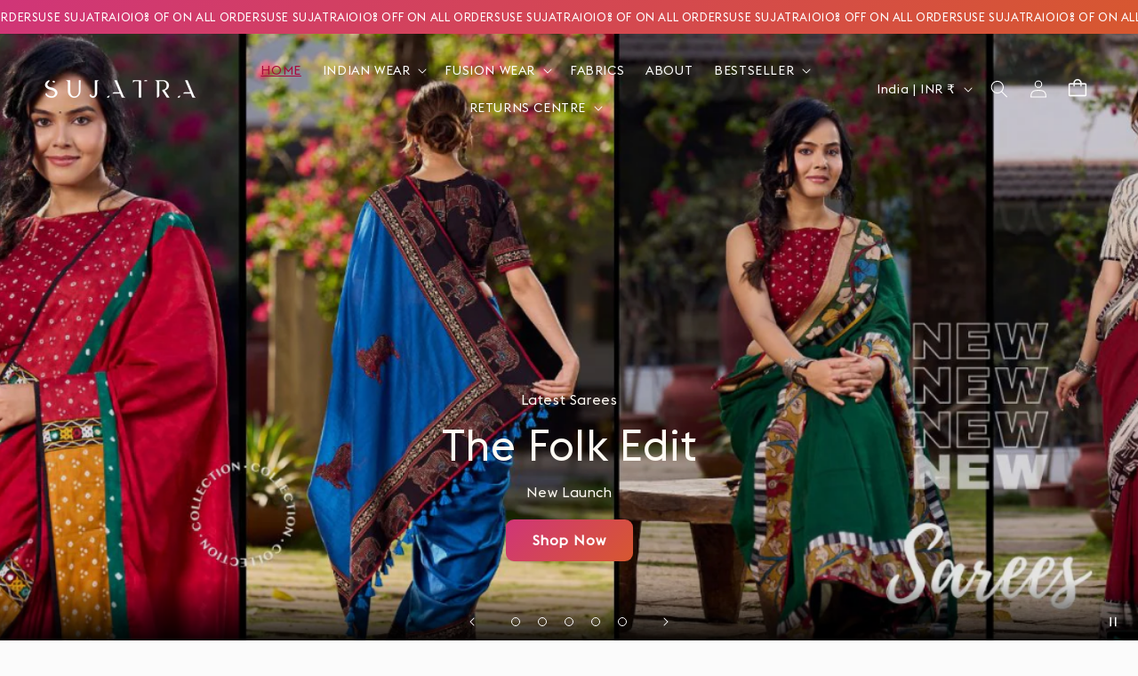

--- FILE ---
content_type: text/css
request_url: https://www.sujatra.com/cdn/shop/t/32/compiled_assets/styles.css?v=21293
body_size: -132
content:
.reviews-section{padding:40px 0;overflow:hidden}.reviews-header{display:flex;justify-content:space-between;align-items:center;margin-bottom:20px}.reviews-header h2{font-size:28px;font-weight:700;width:calc(100% - 115px);text-align:center;margin-bottom:10px}.reviews-header .view-all{color:#fff;text-decoration:none;font-size:16px;background:#e50a80;padding:8px 16px;border-radius:4px;font-family:Onest-Bold!important;max-width:115px;text-align:center;width:100%;display:inline-block}.reviews-header .view-all:hover{background:#000}.reviews-marquee{overflow:hidden;position:relative;width:100%}.reviews-track{display:flex;gap:30px;width:max-content;animation:scroll-left 40s linear infinite}.review-card{min-height:280px;width:480px;max-width:33.33%;background:#fffbf4;border-radius:12px;padding:20px}.review-top{display:flex;align-items:center;margin-bottom:15px}.review-avatar img{width:85px;height:100px;border-radius:6px;object-fit:cover}.review-info{margin-left:0}.review-info h4{font-size:16px;font-weight:700;margin:0}.review-info .country{font-size:14px;color:#555;line-height:20px;margin:5px 0 0}.stars{font-size:14px;color:gold}.review-content h5{font-size:15px;font-weight:700;margin-bottom:5px}.review-content p{font-size:14px;color:#000}.review-date{font-size:12px;margin-top:30px;color:#000}.review-stars{max-width:100px;margin-top:5px}.review-stars img{width:100%;height:auto;object-fit:contain}@keyframes scroll-left{0%{transform:translate(0)}to{transform:translate(-50%)}}@media (max-width: 768px){.review-card{flex:0 0 calc(90% - 15px)}}section.reviews-section{background:#ffeee8}.review-info{display:flex;width:100%;justify-content:space-between;align-items:flex-end;gap:20px}.full-width{max-width:100%!important;margin:auto!important;padding:0!important}
/*# sourceMappingURL=/cdn/shop/t/32/compiled_assets/styles.css.map?v=21293 */


--- FILE ---
content_type: text/css
request_url: https://www.sujatra.com/cdn/shop/t/32/assets/custom.css?v=49851873449096871051769496835
body_size: 6127
content:
@font-face{font-style:normal;font-weight:400;font-family:EuclidCircularARegular;src:url(/cdn/shop/files/EuclidFlexRegular.ttf?v=1763707097) format("woff")}@font-face{font-style:normal;font-weight:400;font-family:EuclidCircularASemiBold;src:url(/cdn/shop/files/EuclidFlexSemiBold.ttf?v=1763707098) format("woff")}@font-face{font-style:normal;font-weight:400;font-family:EuclidFlex-Light;src:url(/cdn/shop/files/EuclidFlex-Light.woff?v=1727766905) format("woff")}.header__menu-item span{font-weight:400}span.header__active-menu-item{color:#a8083b}span.header__active-menu-item{text-decoration-color:#a8083b}p,span,a,li,div{font-family:EuclidCircularARegular}.footer__content-top{padding-bottom:0!important;display:block}.footer-block-image{display:flex;flex-direction:column;align-items:flex-start;justify-content:flex-start;width:100%;margin:auto}.list-social__item .icon{height:3.2rem!important;width:3.2rem!important}.footer-block-image .svg-wrapper{width:32px!important;height:32px!important}.footer-block__image-wrapper{margin:auto;margin-left:0!important}.footer-block__newsletter{text-align:left!important;flex-grow:1}a.link.list-social__link:first-child{padding-left:0;padding-right:25px}.footer-block-image.center{justify-content:center;flex-direction:column;width:100%;margin:auto}.footer-block.grid__item{padding-top:5rem;padding-bottom:5rem}.footer-block__image-wrapper{margin:auto}.list-social{justify-content:center;margin-top:20px}.banner__heading{margin-bottom:0;font-size:48px}.banner__text.rte{line-height:22px;font-size:16px;color:#fffbf4}a.button.button--primary{background:linear-gradient(135deg,#d03578,#d7582f);border:none!important;box-shadow:none!important;color:#fff;font-weight:600;font-size:16px}a.button.button--primary:after,a.button.button--primary:before{box-shadow:none!important}h2.title.inline-richtext.h2{color:#d13f61;text-align:center;display:inline-block;margin:auto;width:auto;font-size:28px;letter-spacing:0}.media img,li.slider__slide,.product-card-wrapper,.card--media,.card__inner,.card__media,.media{border-radius:10px!important}.collection__title{margin:auto;text-align:center}.collection__title .title{position:relative;display:inline-block;padding:0 50px}@media (max-width: 768px){.collection__title .title{padding:0 35px}.collection__title .title:before,.collection__title .title:after{width:22px;height:22px}}.card__content{position:absolute;bottom:0;width:100%;left:0;padding:0 15px!important}.card__content span,.card__content p,.card__content a{color:#fff}.underline-links-hover:hover a{text-decoration:none!important}.card__content a{display:-webkit-box;-webkit-line-clamp:1;-webkit-box-orient:vertical;overflow:hidden;text-overflow:ellipsis}.price__container span.price-item.price-item--regular{font-size:13px}.card__content{display:flex!important;width:100%;align-items:center;column-gap:5px;max-width:100%;border-radius:10px;background:linear-gradient(to top,#000000e6,#0000 10%)}body{background:#fbfbfb!important}@media screen and (min-width: 990px){.thumbnail-list{grid-template-rows:repeat(6,1fr);grid-template-columns:1fr!important}media-gallery#MediaGallery-template--16194425552993__main{grid-template-columns:auto 1fr;display:grid}media-gallery.product__column-sticky{grid-template-columns:auto 1fr;display:grid}.thumbnail-slider{width:130px;margin-right:20px}}.product__title h1{font-size:32px;line-height:40px}.meta__Desc{font-size:14px;color:#5d5d5d!important;line-height:22px;margin-bottom:0!important}product-info span.money{font-size:20px;font-family:Poppins,sans-serif;font-weight:600;color:#d13f61}.product__tax.caption.rte{display:none}product-info s.price-item.price-item--regular span,.price--on-sale .price-item--regular{font-size:16px!important;color:#9a7981!important;font-weight:100}span.save-badgess{color:#006b09;font-size:12px;border:1px solid #006B09;padding:5px 8px;border-radius:6px;font-weight:500;text-transform:uppercase;letter-spacing:0}product-info .price--on-sale .price__sale{display:flex!important;flex-direction:row;flex-wrap:wrap;width:100%;align-items:center}legend.form__label{font-size:16px;color:#7b0228}.product-form__input--pill input[type=radio]+label{background:#fff!important;padding:1.2rem 1.8rem!important;font-size:13px!important;box-shadow:0 0 8px #c7c4c4!important}.product-form__input--pill input[type=radio]:checked+label{background:#d13f61!important}.product-popup-modal__opener{display:inline-block;margin:0}.product-popup-modal__button{line-height:20px!important;font-size:14px!important;color:#7b0228;min-height:3rem!important}.product-form__quantity .form__label{margin-bottom:.6rem;font-size:14px;color:#7b0228}quantity-input.quantity{min-height:38px!important;color:#7b0228!important;border-color:#7b0228!important;box-shadow:none!important;border-radius:6px!important}.quantity:before,.quantity:after{box-shadow:none!important;border-radius:6px!important;color:#7b0228!important;border-color:#7b0228!important}.quantity__button svg path{color:#7b0228!important}.quantitty__Secc{display:flex;width:100%;justify-content:flex-start;gap:15px;align-items:flex-end}.product-form__input{flex:0px!important;margin-bottom:0!important}.product-popup-modal__opener{display:inline-block;margin:5px 0!important}button.product-form__submit:before,button.product-form__submit:after{box-shadow:none!important;border-radius:8px!important;border:none!important}.product-form__submit{margin-bottom:1rem;background:linear-gradient(135deg,#d03578,#d7582f);border-radius:8px;font-size:14px;text-transform:uppercase;font-weight:600}.product__accordion.accordion{border:1px solid #7B0228!important;padding:10px 20px;border-radius:8px;margin-bottom:20px}h2.h4.accordion__title.inline-richtext{color:#d13f61;font-size:16px;font-family:EuclidCircularASemiBold!important}.accordion summary{padding:.5rem 0!important}.product__accordion .accordion__content{padding:10px 0!important;color:#5d5d5d;margin-bottom:0;font-size:15px;line-height:24px}.product__accordion .accordion__content a{color:#d13f61;text-decoration:none}section#recently-viewed-section .collection__title{margin-bottom:25px}.recently-viewed-item a{text-decoration:none}.template_product section.shop-by-category{margin-top:40px}.template_product .collection__title{margin-bottom:25px}.product__inffoo{position:absolute;bottom:20px;color:#fff;text-align:left;padding:0 15px}.recently-viewed-item{text-align:left;position:relative}.product__inffoo h3,.product__inffoo span{color:#fff}.recently-viewed-item h3{font-size:12px;margin:15px 0 5px;display:-webkit-box;line-height:20px;-webkit-line-clamp:1;-webkit-box-orient:vertical;overflow:hidden;text-overflow:ellipsis}h2#verticalTitle{font-weight:700;font-size:20px}span.facets__summary-label,.facets-vertical .facets__summary span{font-weight:700!important;font-size:15px;font-family:Poppins!important}.facets-container{padding:25px;border-radius:6px;border:1px solid #D13F61;background:#ffeee8}.cart-drawer .cart-item__image{max-width:100%;border-radius:4px}.cart-item__details .cart-item__name{text-decoration:none;display:block;font-size:13px;line-height:16px}.cart-item__details .product-option *{display:inline;margin:0;font-size:13px;color:#d13f61;line-height:20px;font-weight:600}.cart-items th+th{color:#d13f61!important;font-family:Poppins!important;font-weight:600;font-size:13px;letter-spacing:0;padding-bottom:5px!important;opacity:1!important}.drawer__header{flex-wrap:wrap}.free-shipping-barr.bar_drawerr p{margin:0;font-size:13px;justify-content:center;width:100%;color:#fff}.free-shipping-barr.bar_drawerr a,.free-shipping-barr.bar_drawerr{font-size:13px;color:#fff}.drawer__inner{padding:0!important}.padding__grid{padding:0px 1.5rem!important;overflow-x:hidden}.drawer__header.padding__grid{padding:10px 13px!important;line-height:20px;margin-bottom:15px;background:linear-gradient(135deg,#d03578,#d7582f);justify-content:center}.drawer__close .svg-wrapper{height:1.8rem!important;width:1.8rem!important}a.cart-item__name.h4{display:-webkit-box;-webkit-line-clamp:2;-webkit-box-orient:vertical;overflow:hidden;text-overflow:ellipsis;white-space:normal;max-height:3em;font-weight:100}.product-option{display:-webkit-box;-webkit-line-clamp:2;-webkit-box-orient:vertical;overflow:hidden;text-overflow:ellipsis;white-space:normal;max-height:3em}.cart-drawer .cart__checkout-button{margin-bottom:20px;max-width:none;background:linear-gradient(135deg,#d03578,#d7582f);text-transform:uppercase;font-weight:600}.banner:after,.banner__media:after{border-radius:10px}@media (max-width: 768px){.slideshow__text h2.banner__heading.h1{font-size:25px;line-height:normal;margin-top:0}.slideshow__text .banner__text.rte{font-size:14px;line-height:21px}.slideshow__text .banner__text.banner__caption{font-size:10px}.slideshow__text .banner__buttons a{font-size:12px;padding:0;border-radius:24px;min-height:40px}.banner__content{position:absolute!important;bottom:0;height:100%;top:auto;align-items:flex-end!important;background:#00000047}.banner__media{position:relative!important}}.custom__slideshow slideshow-component .slideshow.banner{border-radius:10px}@media (max-width: 768px){.slider.slider--mobile{gap:0px!important}.slider.slider--mobile .slider__slide{margin-left:0!important}product-info{padding-top:0!important}.product li.slider__slide,.product .media,.product .media img{border-radius:0!important}.product__media-list .product__media-item{width:100%!important}.product-media-container.constrain-height{min-height:500px!important}.product__title h1{font-size:14px!important;line-height:22px!important;font-weight:400!important;font-family:EuclidCircularARegular!important}product-info span.money{font-size:14px!important;font-family:EuclidCircularARegular!important;font-weight:600!important;color:#d13f61;letter-spacing:0!important}span.save-badgess{font-size:10px!important;font-weight:600!important;border-width:2px!important;padding:3px 8px!important}legend.form__label{font-size:13px!important}.product-form__input--pill input[type=radio]+label{padding:1.2rem 1.5rem!important;font-size:12px!important}p.productt__type{font-size:12px!important;color:#7b0228}.service___infoo a{font-size:13px!important;letter-spacing:.5px!important;font-weight:600!important}.service___infoo h3{margin:0;display:flex;width:100%;gap:3px}.accordiann__textt1{gap:10px!important;grid-template-columns:1fr!important}.accordion-wrapper{padding-bottom:8px!important;padding-top:0!important}span.title_coll,.description--faqs,.product__accordion .accordion__content{font-size:14px!important}.returns-info-section .text{color:#444;font-size:14px!important;margin-left:10px!important}.recently-viewed{margin:25px 0!important}.recently-viewed-grid{display:grid;grid-template-columns:repeat(auto-fill,minmax(48%,1fr))!important;gap:10px!important}.recently-viewed-item h3{font-size:13px!important;margin:15px 0 5px}.recently-viewed-item .price{font-size:13px!important;color:#1c1c1ca6}.recently-viewed-item a{display:flex!important}.template_product section.shop-by-category{margin-top:0!important}h2.title.inline-richtext.h2{font-size:18px!important;letter-spacing:0}.related-products .price__sale span{font-size:13px}.related-products ul.grid.product-grid{display:flex;width:100%;flex-wrap:nowrap;overflow:auto;scrollbar-width:none;-ms-overflow-style:none}.related-products ul.grid.product-grid::-webkit-scrollbar{display:none}.category-grid{grid-template-columns:repeat(12,1fr)!important;gap:12px!important}.shop-by-category{padding:40px 0!important}.category-item:nth-child(1){grid-column:1 / 7!important;grid-row:1 / 3;min-height:320px}.category-item:nth-child(2){grid-column:7 / 13!important}.category-item:nth-child(3){grid-column:7 / 13!important}.category-item:nth-child(4){grid-column:1 / 13!important}.related-products span.money{font-size:14px!important}a.add_to_cartt_bundle{font-size:15px!important}img.mobile__imgg.medium-hide{position:unset!important}.slideshow__media.banner__media.media:before{padding:0!important}.collection .card__content{width:auto!important}.collection .slider-buttons{display:none}h2.heading_verticle{font-size:30px!important;line-height:36px!important;text-align:center;letter-spacing:0;font-family:EuclidCircularASemiBold!important}.review-card{min-height:250px;width:300px!important;max-width:300px!important}.reviews-track{gap:20px!important}.imside_storry{padding:25px 15px!important}.our-story-subheading{font-size:14px!important;line-height:20px;color:#d13f61;margin-bottom:20px;letter-spacing:0}.our-story-btn{padding:6px 20px!important;font-size:12px!important}.our-story-item:nth-child(1),.our-story-item:nth-child(5){display:none}.our-story-item:nth-child(2){grid-column:1 / 13!important}.our-story-item:nth-child(3){grid-column:1 / 7!important}.our-story-item:nth-child(4){grid-column:7 / 13!important}.one-piece-section .overlay{bottom:0;left:0}}@media (min-width: 769px){.template_index .tab-cus .card,.template_index .tab-cus .card__media .media img,.template_product .tab-cus .card,.template_product .tab-cus .card__media .media img{min-height:400px;height:400px!important}}@media (max-width: 768px){.collection-slider{gap:15px}.drawer__inner{max-width:calc(100vw + -0rem)!important}.triggerr_productt_custom,.triggerr_productt_custom1{background:linear-gradient(135deg,#d03578,#d7582f)!important;color:#fff;padding:10px 20px;width:90%;margin:auto;display:flex;border-radius:4px;align-items:center;justify-content:center;font-size:15px;font-weight:100;cursor:pointer}.custommm__button__bgg.fixed-on-scroll{position:fixed;padding:20px 0;background:#fff;bottom:0;left:50%;transform:translate(-50%);box-shadow:0 0 2px 2px #d3d3d38a;width:100%!important;margin:auto;z-index:99}}.ymal-section product-form.product-form{display:block!important}.template_index .tab-cus .card__inner,.template_product .tab-cus .card__inner,.template_index .card__inner,.template_product .card__inner{width:100%;height:100%}@media (max-width: 768px){.sectionn_taabs{flex-direction:column;justify-content:center;align-items:center;margin:auto auto 30px}.tab-t{justify-content:center!important}.template_index .card,.template_index .card__media .media img,.template_product .card,.template_product .card__media .media img{min-height:280px!important;height:280px!important}.tab-cus .slick-track{margin-left:-15px}.expandable-grid__wrapper{display:grid!important;grid-template-columns:repeat(12,1fr)!important}a.expandable-grid__item:nth-child(1){grid-column:1 / 13}a.expandable-grid__item:nth-child(2){grid-column:1 / 7}a.expandable-grid__item:nth-child(3){grid-column:7 / 13}.expandable-grid__title{line-height:17px!important;font-size:13px!important}.one-piece-section{padding:0!important;text-align:center}.dress-grid .slick-slide{transition:transform .4s ease,opacity .4s ease;opacity:.7}.dress-grid .slick-active-zoom{opacity:1;z-index:2;height:400px!important;min-height:400px!important;overflow:hidden}.dress-item img{width:100%;border-radius:10px}.one-piece-section .dress-grid{display:flex!important;gap:0px!important}.one-piece-section .overlay{bottom:0!important;left:50%!important;transform:translate(-50%);border-radius:10px!important}.one-piece-section .slick-track{display:flex!important;align-items:center}.one-piece-section .overlay .btn{padding:6px 18px!important;line-height:22px;font-size:12px!important;margin-bottom:20px}.review-content p{font-size:13px!important;color:#000;line-height:20px}.review-content h5{font-size:13px!important;font-weight:700;margin-bottom:0!important}.review-info h4{font-size:14px!important;font-weight:700;margin:0}.banner-with-heading{padding:0!important;background:transparent!important}.our-story{padding:0 0 30px!important}.footer__content-top.page-width{padding-top:3rem!important;padding-left:20px!important;padding-right:20px!important}.list-social{justify-content:center;margin-top:0!important}.footer-block__details-content .list-menu__item--link{padding-top:.5rem!important;padding-bottom:.5rem!important}.footer-block.grid__item.footer-block--menu .footer-block__heading{cursor:pointer;position:relative;font-weight:500;margin-bottom:0!important;font-size:14px!important;padding:15px 15px 15px 0;border-bottom:1px solid currentColor}.footer-block.grid__item.footer-block--menu{margin:1rem auto!important}.footer-block-image .svg-wrapper{width:26px!important;height:26px!important}.footer-block__details-content.footer-block-image{margin-bottom:1rem!important}.footer-block--newsletter{margin-top:3rem!important;margin-bottom:3rem!important}.footer-block.grid__item.footer-block--menu .footer-block__heading:after{content:"+";position:absolute;right:0;font-size:18px;line-height:1;transition:transform .2s ease,content .2s ease}.footer-block.grid__item.footer-block--menu .footer-block__heading.active:after{content:"\2013"}.footer-block__newsletter{display:flex;justify-content:flex-start;width:100%}.footer-block__newsletter h2.footer-block__heading.inline-richtext{margin-bottom:0!important}.newsletter-form__field-wrapper{max-width:100%!important}.one-piece-section .dress-item{border-radius:10px!important}.card__heading a{font-weight:100;font-size:13px}.card__heading.h5{margin-bottom:0!important}}@media (min-width: 768px){.card__heading a{font-weight:100;font-size:15px}.card__heading.h5{margin-bottom:0!important}.video__Section{display:none}.triggerr_productt_custom,.triggerr_productt_custom1{display:none!important}.mega-menu__list{width:60%;margin-left:0}}.mega-menu__content{display:flex!important;width:100%;margin:auto;padding:40px}.mega-menu__content .two-image-blocks{padding:0;width:40%;margin:0 auto}.mega-menu__content .image-blocks__wrapper{display:grid}.mega-menu__content .image-block{display:flex;flex-wrap:wrap;justify-content:center;gap:20px}.mega-menu__content .image-item{text-align:center;flex:1 1 45%;margin:auto;max-width:275px}.mega-menu__content .image-item a{display:block;text-decoration:none;color:inherit}.mega-menu__content .image-item img{width:100%;height:auto;border-radius:6px;transition:transform .3s ease}.mega-menu__content .image-item img:hover{transform:scale(1.05)}.mega-menu__content .image-title{margin-top:5px;font-size:13px;font-weight:600;font-family:EuclidCircularASemiBold}.subb__menuu a{color:#212121b3;line-height:20px}.mega-menu__link--level-2{font-weight:700;line-height:22px!important}@media (max-width: 768px){.collection__title.title-wrapper{padding:0;margin-bottom:1rem!important}.mega-menu__content .image-block{flex-direction:column;align-items:center}#estimated-delivery{font-size:13px!important}.estimatedd__deli svg{width:35px!important;height:35px!important}.estimatedd__deli{gap:5px!important;margin-bottom:10px!important}product-info .price--on-sale .price__sale{row-gap:8px}product-info s.price-item.price-item--regular span{font-size:14px!important}.product__info-container>*+*{margin:1rem 0!important}.related-products span.money{font-size:12px!important;line-height:18px!important}.related-products .price{margin-top:0!important}.facets-container{padding:10px!important}.dress-item.slick-slide{min-height:350px;height:300px}.dress-item.slick-slide img,.dress-item.slick-slide .overlay{min-height:350px}.recently-viewed-item img{width:100%;height:100%;object-fit:cover;max-height:280px;min-height:250px}}.related-products .price--on-sale .price-item--regular{display:none!important}.menu-drawer__menu-item{font-size:1.6rem!important}.slide_showw .media,.slide_showw img{border-radius:0!important}.product-grid span.save-badgess{display:none}.product-grid .card__badge.right{justify-self:flex-end;width:auto;max-width:max-content;top:5px;right:5px;position:absolute}.product-grid .card__badge.right .badge{padding:5px 8px}@media (min-width: 768px){section.one-piece-section{padding-top:0;padding-bottom:50px}.recently-viewed-item img{width:100%;height:100%;border-radius:8px;object-fit:cover;max-height:400px}}.recently-viewed-item a{text-decoration:none;display:block;width:100%}@media (max-width: 768px){.product__accordion.accordion{border:none!important;padding:10px 20px;border-radius:8px;background:#fff;margin-bottom:20px;box-shadow:0 0 8px #c7c4c4}h2.h4.accordion__title.inline-richtext{font-size:14px!important}span.title_coll,.description--faqs,.product__accordion .accordion__content{font-size:13px!important;line-height:20px!important}.returns-info-section .text{font-size:13px!important}.returns-info-section img{width:28px!important}h3.payment-heading{font-size:13px!important;min-width:max-content}.bundle___infoo h3 a,a.add_to_cartt_bundle{font-size:13px!important}p.productt__type{font-size:13px!important;color:#7b0228;line-height:20px;margin:5px 0!important}.product-form__input--pill input[type=radio]+label{background:#fff!important;box-shadow:0 0 8px #c7c4c4!important}.buuundllee__r{background:#fff!important;padding:15px;box-shadow:0 0 8px #c7c4c4!important;border-radius:6px}.estimatedd__deli{gap:5px!important;margin-bottom:0!important;margin-top:10px!important}.product__media-wrapper .slider-buttons{display:flex;width:95%;justify-content:space-between;position:absolute;top:50%;z-index:2;margin:auto;left:50%;transform:translate(-50%,-50%)}.product__media-wrapper .slider-buttons .slider-counter.caption{display:none!important}.product__media-wrapper .slider-buttons .slider-button .icon{height:.9rem}a.triggerr_productt_custom,.triggerr_productt_custom1{font-size:13px!important}.custommm__button__bgg.fixed-on-scroll{padding:15px 0!important}.product__info-wrapper .product__title,div#price-template--16194425552993__main{background:#fff;padding:15px;border-radius:6px;box-shadow:0 0 8px #c7c4c4!important}.product__info-wrapper .product__title{margin-bottom:10px!important}.product__media-wrapper .slider-buttons .slider-button{box-shadow:none;color:#fff!important}button.slider-button.slider-button--prev path{fill:#fff}.read-more-btn{font-size:12px!important}div#metaDesc{margin-top:8px;font-size:12px!important;line-height:19px}.demo__class{background:#fff;border-radius:6px;box-shadow:0 0 8px #c7c4c4!important}.demo__class{margin-bottom:0!important}.bundle-products{margin-top:0!important}.product_page_width{padding:0 10px!important}.quantitty__Secc{margin-bottom:0!important}.bundle-products{padding:0!important;background:#fff!important}select.bundle-variant-select{font-size:11px!important}p.bundle__pricee{font-size:14px!important}p.productt__type{margin:0!important}}@media (max-width: 768px){.service__productss_var span.money{color:#5d5d5d;color:#5d5d5d!important;font-weight:100!important;font-size:13px!important;letter-spacing:0px!important}p.productt__type{margin:0!important;color:#5d5d5d!important}}.service__productss_var span.money{color:#5d5d5d!important}span.text__taxx{display:block;width:100%;color:#5d5d5d!important;font-size:12px;line-height:18px;margin-top:-5px}.discount-item .code{font-weight:700;color:#d13f61;font-size:10px!important;border:1px solid #7B0228;padding:5px 10px;border-radius:4px}.discount-slider{border:none!important}@media (max-width: 768px){.slider.slider--mobile .slider__slide{padding-top:0!important}}.product__accordion .accordion__content strong{color:#d13f61;font-weight:100}@media (max-width: 768px){h2.h4.accordion__title.inline-richtext{font-size:14px!important;font-weight:600!important;font-family:EuclidCircularARegular!important}.title--faq-style{font-weight:400!important}.product__accordion .accordion__content a{color:#d13f61;font-weight:200!important;text-decoration:none}h3.payment-heading,#estimated-delivery{font-weight:300!important}}.mrpp_bundle,.mrpp_bundle p{color:#d13f61!important;font-size:13px!important}.bundle__productss_var{gap:10px}.mrpp_bundle{color:#d13f61!important;display:flex;gap:8px;align-items:center}.discount-item .code{font-weight:700;color:#fff!important;font-size:12px;background:#d13f61!important;border:1px solid #d13f61}@media (max-width: 768px){.template_product section.shop-by-category{margin-top:0!important;padding-top:0!important}}.service___infoo{display:grid!important;grid-template-columns:1fr auto!important;gap:15px}.bundle___infoo h3 a{font-weight:}@media (max-width: 768px){h2.title.inline-richtext.h2{font-size:18px!important;font-family:EuclidCircularARegular!important;letter-spacing:0}.collection-hero__title{margin:2rem 0;font-family:EuclidCircularARegular;font-size:22px;text-align:center}.facets-container{padding:0!important;border-radius:6px;border:none!important;background:transparent!important}}@media (max-width: 768px){.template_collection .card__heading a{font-weight:100;font-size:15px}}@media (max-width: 768px){.section-template--16194425552993__main-padding{padding-bottom:0!important}.template_product .custom__slideshow{margin-top:0!important;margin-bottom:10px!important}.template_product section.shop-by-category{margin-top:0!important;padding-bottom:30px!important}.custom__slideshow{padding:15px 0;margin:10px 10px 20px;border-radius:8px;box-shadow:0 0 8px #c7c4c4;background:#fff}div#menu-drawer,.menu-drawer__inner-submenu,.js .menu-drawer__submenu .menu-drawer__submenu{background:#fff}div#menu-drawer .list-menu__item,div#menu-drawer button,div#menu-drawer .list-menu__item a,div#menu-drawer button a{color:#0000009e;text-decoration:none}.menu-drawer__menu-item{font-size:1.4rem!important}section#recently-viewed-section{margin:0 10px!important;padding:15px 0;margin:10px 10px 20px;border-radius:8px;box-shadow:0 0 8px #c7c4c4;background:#fff;margin-bottom:10px!important}.template_product section.shop-by-category,.recommand_product{margin:0 10px!important;padding:20px 0!important;margin:10px 10px 20px;border-radius:8px;box-shadow:0 0 8px #c7c4c4;background:#fff;margin-bottom:10px!important}.section-template--16194425552993__related-products-padding{padding-top:0;padding-bottom:0!important}#shopify-section-sections--16194425880673__marquee_bar_mmiTGH .marquee-content{gap:4rem!important}.card__heading.h5{margin-bottom:0!important;display:flex;width:100%;gap:20px;justify-content:space-between;align-items:center}span.expandable-grid__arrow{font-size:18px;font-weight:100!important}.slide_showw h2.banner__heading.inline-richtext.h1,.custom__slideshow h2.banner__heading.inline-richtext.h1{font-family:EuclidFlex-Light!important;font-weight:100!important;text-transform:uppercase;margin-top:8px}.price--on-sale span{font-size:13px}.template_collection .card__heading a{font-size:15px}}span.expandable-grid__arrow{font-size:18px;font-weight:100!important}.card__heading.h5{margin-bottom:0!important;display:flex;width:100%;gap:20px;justify-content:space-between;align-items:center}.card__content{height:100%;cursor:pointer;align-items:flex-end}.ymal-section.padding__grid{padding-top:15px!important;padding-bottom:15px!important}@media (min-width: 769px){.mega-menu__content{background:linear-gradient(135deg,#d03578,#d7582f)}.subb__menuu a{color:#ffffffbf}}.custommm__badgess.card__badge span{max-height:45px;background:#900330;font-size:13px;border-radius:24px;padding:5px 12px 6px;line-height:40px;min-height:45px}.popup__headding .product-popup-modal__opener{display:inline-block;margin:0!important}.popup__headding .form__label{margin-bottom:0;font-size:14px}.product-popup-modal__button{line-height:10px!important;font-size:14px!important;color:#7b0228;min-height:20px!important}.popup__headding{display:flex;width:100%;align-items:center;gap:8px;margin-bottom:8px}.product-popup-modal__opener{display:inline-block;padding-left:8px;border-left:1px solid;line-height:10px!important}.product-popup-modal__content-info h1{text-align:center;color:#d23f60}.menu-drawer__utility-links a{color:#0000009e}div#menu-drawer .list-menu__item{justify-content:flex-start;width:auto!important;gap:20px}.price .price-item span.money span{color:gray;font-weight:100!important}.ymal-heading,.totals__total{font-size:13px!important;text-transform:uppercase;color:#d13f61!important;font-family:Poppins!important;font-weight:600;letter-spacing:0!important;opacity:1!important}h2.totals__total,p.totals__total-value{font-size:13px!important}@media (max-width: 768px){.page-width.f-col-cus.tab-cus.page-width{background:#fff!important;padding:15px;box-shadow:0 0 8px #c7c4c4!important;border-radius:6px;max-width:92%;margin:20px auto}.expandable-grid{padding:15px!important;background:#fff!important;padding:15px;box-shadow:0 0 8px #c7c4c4!important;border-radius:6px;max-width:100%;margin:20px auto}.one-piece-section{background:#fff!important;padding:15px 0!important;box-shadow:0 0 8px #c7c4c4!important;border-radius:6px;max-width:92%;margin:20px auto}.shop-by-category,section.banner-with-heading,.featurred__coll,.blog__marquuueee{background:#fff!important;padding:15px 0!important;box-shadow:0 0 8px #c7c4c4!important;border-radius:6px;max-width:95%;margin:0 auto 20px}.video__Section{background:#fff!important;padding:15px 0!important;box-shadow:0 0 8px #c7c4c4!important;border-radius:6px;max-width:92%;margin:20px auto!important}.our-story{padding:0 0 20px!important}.section-template--16194425389153__featured_collection_BwyQY6-padding{padding-bottom:0!important}.collection .slider.slider--tablet{margin-bottom:0rem!important}.marquee{padding-bottom:0!important;padding-top:12px!important}.reviews-section{padding:20px 0!important;overflow:hidden}.section-template--16194425389153__video_jEbXA4-padding{padding-top:0!important;padding-bottom:0!important}section.banner-with-heading{margin-bottom:0}p.service__pricee{margin:0;text-align:left;min-width:90px}}@media (max-width: 768px){h2.title.inline-richtext.h2.about-heading{font-weight:100!important}#shopify-section-template--16194425389153__blog_marquee_K7WtrR .marquee{height:320px!important}#shopify-section-sections--16194425880673__marquee_bar_mmiTGH .marquee{padding-top:0!important}}.shopify-policy__title h1,.template_return-and-cancellation-policy h1.main-page-title.page-title.h0,.template_shipping-policy h1.main-page-title.page-title.h0,.template_contact-us h1.main-page-title.page-title.h0{text-align:center;color:#d13f61!important;text-transform:capitalize;font-family:EuclidCircularARegular;font-size:32px}.shopify-policy__body h1,.shopify-policy__body h2,.shopify-policy__body h3,.shopify-policy__body h4,.shopify-policy__body h5,.shopify-policy__body h6,.template_return-and-cancellation-policy .rte strong,.template_shipping-policy .rte strong{color:#d13f61!important;font-family:EuclidCircularARegular;font-size:20px}.shopify-policy__body p,.shopify-policy__body span,.shopify-policy__body a,.shopify-policy__body li,.shopify-policy__body div,.template_return-and-cancellation-policy .rte p,.template_return-and-cancellation-policy .rte a,.template_return-and-cancellation-policy .rte span,.template_return-and-cancellation-policy .rte li,.template_shipping-policy p,.template_shipping-policy a,.template_shipping-policy li,.template_shipping-policy span,.template_contact-us p,.template_contact-us a,.template_contact-us li,.template_contact-us span{font-size:14px;font-family:EuclidCircularARegular;line-height:22px}.shopify-policy__container,.template_return-and-cancellation-policy main#MainContent .page-width,.template_shipping-policy main#MainContent .page-width{max-width:95ch;margin:0 auto;padding:30px 20px}.shopify-policy__body{margin-bottom:30px}.contact.page-width,.template_contact-us main#MainContent .page-width{max-width:90rem!important;margin:auto}.contact__button button{border:none!important;box-shadow:none;background:#d13f61!important;color:#fff}.contact__button button:before,.contact__button button:after{border:none!important;box-shadow:none}.template_product{overflow-x:hidden}@media (max-width: 768px){.collection-slider{overflow-x:auto}}.slideshow__text-wrapper{background:linear-gradient(to top,#000000e6,#0000 10%)}@media (min-width: 769px){.padding__boxx{background:#fff!important;padding:25px;box-shadow:0 0 8px #c7c4c4!important;border-radius:8px;max-width:100%;margin:0}.custom__slideshow slideshow-component .slideshow.banner{background:#fff!important;padding:25px;box-shadow:0 0 8px #c7c4c4!important;border-radius:8px;max-width:100%;margin-top:15px}.recently-viewed{margin:25px 0!important}.custom__slideshow img,.custom__slideshow .slideshow__text-wrapper.banner__content,.custom__slideshow .banner__media{border-radius:10px}.expandable-grid{background:#fff!important;padding:25px!important;box-shadow:0 0 8px #c7c4c4!important;border-radius:8px;max-width:100%;margin:0 0 30px}section.one-piece-section h2{margin-bottom:15px!important}section.one-piece-section{padding-top:0;padding-bottom:0}.blog___imggg{max-width:920px;margin:auto;background:#fff!important;padding:25px;box-shadow:0 0 8px #c7c4c4!important;border-radius:8px}section.banner-with-heading{background:transparent}.blog___imggg h2{margin-bottom:20px!important}section.reviews-section .title{margin-bottom:25px!important}.product__accordion.accordion{border:none!important;padding:10px 20px;margin-bottom:20px;background:#fff!important;box-shadow:0 0 8px #c7c4c4!important;border-radius:8px}.product__info-wrapper .product__title{background:#fff;padding:15px;border-radius:6px;box-shadow:0 0 8px #c7c4c4!important}.demo__class{background:#fff;border-radius:6px;box-shadow:0 0 8px #c7c4c4!important}.buuundllee__r{background:#fff!important;padding:15px;box-shadow:0 0 8px #c7c4c4!important;border-radius:6px}.bundle-products{padding:0!important;background:#fff!important}.product__recc{background:#fff;padding:25px;border-radius:6px;box-shadow:0 0 8px #c7c4c4!important;margin-top:25px;margin-bottom:25px}.related-products{display:block;padding-bottom:0!important}.accordion{margin-top:1.5rem!important}.bg_div_sec{padding:50px;border-radius:10px!important;margin-bottom:0!important;margin-top:0!important}.shop_categpry_inside{background:#fff;padding:25px;border-radius:6px;box-shadow:0 0 8px #c7c4c4!important}.template_product section.shop-by-category{margin-top:30px;padding:0!important;margin-bottom:30px}.relatedd__proo{background:#fff;padding:25px;border-radius:6px;box-shadow:0 0 8px #c7c4c4!important}}.blog__marquuueee h2.title.inline-richtext{margin-bottom:15px}.slide_showw .slideshow__controls{position:absolute!important;bottom:0;width:100%;left:50%;transform:translate(-50%);border:none!important}.slide_showw .slideshow__controls path{fill:#fff}.slide_showw .slideshow__controls button{color:#fff}.slide_showw .slideshow__controls span.dot{border:1px solid #fff!important}.slide_showw .slideshow__controls .slider-counter__link--active.slider-counter__link--dots .dot{background-color:#fff!important}@media (max-width: 768px){.related-products{padding-bottom:0!important}}@media (min-width: 769px){section.one-piece-section{padding-top:0;padding-bottom:0;padding-right:0!important;padding-left:0!important}.one-piece-section .insside__once_peice{max-width:100%!important;margin:auto}.one-piece-section .dress-grid{max-width:1000px!important}section.shop-by-category{padding-left:0!important;padding-right:0!important}.category-grid{max-width:1000px;margin:auto}.sectionn_taabs h2{padding:0!important;text-align:left!important}h2.title.inline-richtext.h2{font-weight:500;text-transform:capitalize!important;font-family:EuclidCircularARegular;font-size:28px}h2.heading_verticle{font-size:40px!important;font-weight:400;margin-bottom:10px!important;font-family:EuclidCircularARegular}}.slideshow__slide{position:relative}.slideshow__full-link{position:absolute;top:0;right:0;bottom:0;left:0;z-index:3;display:block!important}.slideshow__slide .banner__content{position:relative;z-index:2}.banner__heading{font-weight:400!important;font-family:EuclidCircularARegular;text-transform:capitalize}h2.title.inline-richtext.h2{font-weight:500;text-transform:capitalize!important;font-family:EuclidCircularARegular}h2.heading_verticle{font-weight:400;font-family:EuclidCircularARegular!important}.cart__empty-text{margin:0 0 2rem;font-family:EuclidCircularARegular;text-transform:capitalize}.cart-drawer__empty-content a.button{text-transform:capitalize;font-family:EuclidCircularARegular!important}.cart__login-title{margin:2.5rem 0 .5rem!important;font-family:EuclidCircularARegular}.cart__login-paragraph{margin-top:.8rem;font-family:EuclidCircularARegular;letter-spacing:0}@media (min-width: 769px){.product-banner{border-radius:8px;box-shadow:0 0 8px #c7c4c4;background:#fff;margin-bottom:10px!important;padding:25px;margin-top:10px}}@media (max-width: 768px){.product-banner{border-radius:8px;box-shadow:0 0 8px #c7c4c4;background:#fff;margin-bottom:10px!important;padding:15px}}.product-option dd{text-transform:capitalize}.buyy_noww{background:#fff!important;padding:15px;box-shadow:0 0 8px #c7c4c4!important;border-radius:6px}.product__info-container .product-form{margin:0!important}.demo__class:empty{display:none}.quantitty__Secc,.disocunt___coode{padding:0 15px}variant-selects{padding:15px}.quantitty__Secc .product-form__input{padding-bottom:15px!important}@media (max-width: 768px){cart-drawer-items.padding__grid{margin-bottom:200px}}@media (min-width: 769px){cart-drawer-items.padding__grid{margin-bottom:150px}}.drawer__footer.padding__grid{position:fixed;bottom:-1px;width:100%;background:#fff;z-index:9}
/*# sourceMappingURL=/cdn/shop/t/32/assets/custom.css.map?v=49851873449096871051769496835 */


--- FILE ---
content_type: image/svg+xml
request_url: https://cdn.shopify.com/s/files/1/0879/3716/files/Sujatra__Logo_5.svg?v=1767353867
body_size: 1039
content:
<svg fill="none" viewBox="0 0 2000 240" height="240" width="2000" xmlns="http://www.w3.org/2000/svg">
<path fill="url(#paint0_linear_1119_403)" d="M116.983 33.9519C111.156 29.6939 104.657 26.5564 97.4855 24.5395C97.4855 18.4886 99.9507 14.0065 104.881 11.0932C109.811 8.17983 114.854 8.17983 120.008 11.0932C126.059 14.4548 131.549 18.6007 136.48 23.531L116.983 33.9519ZM88.7454 239.008C71.9376 239.008 56.5864 235.982 42.6919 229.931C28.7974 223.656 17.9284 214.468 10.0847 202.367C6.94724 197.436 6.27493 192.17 8.06777 186.567C9.86061 180.74 13.3342 176.37 18.4886 173.457C22.2984 188.024 30.7023 199.117 43.7004 206.737C56.6985 214.132 71.7135 217.83 88.7454 217.83C101.071 217.83 111.38 213.348 119.672 204.383C127.964 195.195 132.11 184.438 132.11 172.112C132.11 163.372 126.731 155.192 115.974 147.573C105.217 139.953 91.8829 134.687 75.9715 131.774C54.0092 127.964 35.8567 119.784 21.514 107.234C7.17135 94.6842 0 80.7897 0 65.5506C0 50.3115 5.71467 36.305 17.144 23.531C28.7974 10.757 42.6919 2.91336 58.8275 0V1.68078C58.8275 13.3342 54.3454 23.3069 45.3812 31.5988C37.0893 40.5629 32.9434 50.6477 32.9434 61.8529C32.9434 70.1448 37.7616 77.8764 47.3981 85.0477C57.0346 91.995 69.3604 96.8132 84.3754 99.5025C107.458 103.536 126.619 112.388 141.858 126.059C157.097 139.505 164.717 154.52 164.717 171.104C164.717 189.032 157.321 204.832 142.531 218.502C127.74 232.172 109.811 239.008 88.7454 239.008Z"></path>
<path fill="url(#paint1_linear_1119_403)" d="M302.599 145.556V29.918C302.599 23.4189 300.022 17.7043 294.867 12.774C289.937 7.84368 283.998 5.04236 277.051 4.37004V1.34463L334.198 1.34463V140.177C334.198 163.933 339.016 183.318 348.653 198.333C358.513 213.348 371.063 220.855 386.302 220.855C405.127 220.855 420.03 213.684 431.011 199.341C441.992 184.774 447.483 165.613 447.483 141.858V1.34463L472.022 1.34463C472.022 2.46515 471.35 50.3115 470.005 144.884C470.005 172.224 462.05 194.747 446.138 212.451C430.451 230.155 410.505 239.008 386.302 239.008C362.099 239.008 342.041 230.268 326.13 212.787C310.443 195.083 302.599 172.673 302.599 145.556Z"></path>
<path fill="url(#paint2_linear_1119_403)" d="M691.506 26.8926V167.406C691.506 189.144 686.24 206.512 675.707 219.511C665.174 232.509 651.616 239.008 635.032 239.008C617.776 239.008 603.994 231.724 593.685 217.157C589.875 211.779 589.427 206.176 592.34 200.35C595.253 194.523 599.96 191.609 606.459 191.609C612.509 208.417 622.034 216.821 635.032 216.821C639.738 216.821 643.66 215.925 646.798 214.132C650.159 212.115 652.624 209.762 654.193 207.073C655.986 204.383 657.33 200.574 658.227 195.643C659.123 190.713 659.571 186.455 659.571 182.869C659.796 179.06 659.908 173.905 659.908 167.406V1.34463L716.718 1.34463V4.03389C710.219 4.4821 704.392 6.94725 699.238 11.4293C694.084 15.6873 691.506 20.8417 691.506 26.8926Z"></path>
<path fill="url(#paint3_linear_1119_403)" d="M820.22 236.655L821.229 233.293C823.246 226.346 827.616 220.743 834.339 216.485C841.286 212.227 848.794 210.098 856.861 210.098L846.104 236.655H820.22ZM952.33 1.34463L1038.05 208.753C1041.19 216.373 1044.66 222.312 1048.47 226.57C1052.28 230.604 1057.44 232.957 1063.93 233.629V236.655H1015.86L994.013 182.533H894.847C896.416 176.931 899.329 172.449 903.587 169.087C907.845 165.501 912.776 163.708 918.378 163.708H986.618L918.378 1.34463H952.33Z"></path>
<path fill="url(#paint4_linear_1119_403)" d="M1242.14 14.4548H1192.73C1186.01 14.4548 1180.18 17.032 1175.25 22.1864C1170.32 27.3408 1167.52 33.5037 1166.85 40.675H1164.49V1.34463L1260.97 1.34463C1264.56 1.34463 1267.58 2.68926 1270.05 5.37852C1272.73 7.84367 1274.08 10.8691 1274.08 14.4548V236.655H1242.14V14.4548ZM1352.4 14.4548H1312.74C1312.74 10.8691 1314.19 7.84367 1317.11 5.37852C1320.02 2.68926 1323.38 1.34463 1327.19 1.34463L1352.4 1.34463V14.4548Z"></path>
<path fill="url(#paint5_linear_1119_403)" d="M1586.66 139.169L1649.52 236.655H1612.88L1552.71 142.867V140.177C1552.71 137.264 1553.83 134.687 1556.07 132.446C1558.31 130.205 1560.89 129.084 1563.8 129.084C1577.25 129.084 1588.34 123.706 1597.08 112.949C1606.05 101.968 1610.53 88.2972 1610.53 71.9376C1610.53 55.578 1605.93 41.9076 1596.75 30.9264C1587.78 19.7212 1576.58 14.1186 1563.13 14.1186L1514.05 14.1186V205.056C1514.05 214.02 1511.03 221.527 1504.97 227.578C1498.92 233.629 1491.53 236.655 1482.79 236.655V29.918C1482.79 23.4189 1480.21 17.7043 1475.06 12.774C1469.9 7.84368 1463.74 5.04236 1456.57 4.37004V1.34463L1563.8 1.34463C1586.44 1.34463 1605.15 8.06777 1619.94 21.514C1634.73 34.9603 1642.13 51.7682 1642.13 71.9376C1642.13 88.5213 1637.08 102.976 1627 115.302C1616.92 127.403 1603.47 135.359 1586.66 139.169Z"></path>
<path fill="url(#paint6_linear_1119_403)" d="M1756.29 236.655L1757.29 233.293C1759.31 226.346 1763.68 220.743 1770.4 216.485C1777.35 212.227 1784.86 210.098 1792.93 210.098L1782.17 236.655H1756.29ZM1888.4 1.34463L1974.12 208.753C1977.25 216.373 1980.73 222.312 1984.54 226.57C1988.35 230.604 1993.5 232.957 2000 233.629V236.655H1951.93L1930.08 182.533H1830.91C1832.48 176.931 1835.4 172.449 1839.65 169.087C1843.91 165.501 1848.84 163.708 1854.44 163.708H1922.68L1854.44 1.34463L1888.4 1.34463Z"></path>
<defs>
<linearGradient gradientUnits="userSpaceOnUse" y2="377.639" x2="1354.98" y1="289.485" x1="-152.828" id="paint0_linear_1119_403">
<stop stop-color="#CF2F85"></stop>
<stop stop-color="#D7572E" offset="1"></stop>
</linearGradient>
<linearGradient gradientUnits="userSpaceOnUse" y2="377.639" x2="1354.98" y1="289.485" x1="-152.828" id="paint1_linear_1119_403">
<stop stop-color="#CF2F85"></stop>
<stop stop-color="#D7572E" offset="1"></stop>
</linearGradient>
<linearGradient gradientUnits="userSpaceOnUse" y2="377.639" x2="1354.98" y1="289.485" x1="-152.828" id="paint2_linear_1119_403">
<stop stop-color="#CF2F85"></stop>
<stop stop-color="#D7572E" offset="1"></stop>
</linearGradient>
<linearGradient gradientUnits="userSpaceOnUse" y2="377.639" x2="1354.98" y1="289.485" x1="-152.828" id="paint3_linear_1119_403">
<stop stop-color="#CF2F85"></stop>
<stop stop-color="#D7572E" offset="1"></stop>
</linearGradient>
<linearGradient gradientUnits="userSpaceOnUse" y2="377.639" x2="1354.98" y1="289.485" x1="-152.828" id="paint4_linear_1119_403">
<stop stop-color="#CF2F85"></stop>
<stop stop-color="#D7572E" offset="1"></stop>
</linearGradient>
<linearGradient gradientUnits="userSpaceOnUse" y2="377.639" x2="1354.98" y1="289.485" x1="-152.828" id="paint5_linear_1119_403">
<stop stop-color="#CF2F85"></stop>
<stop stop-color="#D7572E" offset="1"></stop>
</linearGradient>
<linearGradient gradientUnits="userSpaceOnUse" y2="377.639" x2="1354.98" y1="289.485" x1="-152.828" id="paint6_linear_1119_403">
<stop stop-color="#CF2F85"></stop>
<stop stop-color="#D7572E" offset="1"></stop>
</linearGradient>
</defs>
</svg>

--- FILE ---
content_type: image/svg+xml
request_url: https://cdn.shopify.com/s/files/1/0879/3716/files/ph_bag-light.svg?v=1760352297
body_size: -83
content:
<svg xmlns="http://www.w3.org/2000/svg" fill="none" viewBox="0 0 24 25" height="25" width="24">
<path stroke-width="0.2" stroke="white" fill="white" d="M12 1.83545C13.1703 1.83545 14.2926 2.29994 15.1201 3.12744C15.9476 3.95495 16.4121 5.07729 16.4121 6.24756V6.33545H20.25C20.6246 6.33545 20.9841 6.48364 21.249 6.74854C21.5139 7.01343 21.6621 7.37294 21.6621 7.74756V18.9976C21.6621 19.3722 21.5139 19.7317 21.249 19.9966C20.9841 20.2615 20.6246 20.4097 20.25 20.4097H3.75C3.37538 20.4097 3.01587 20.2615 2.75098 19.9966C2.48608 19.7317 2.33789 19.3722 2.33789 18.9976V7.74756C2.33789 7.37294 2.48608 7.01343 2.75098 6.74854C3.01587 6.48364 3.37538 6.33545 3.75 6.33545H7.58789V6.24756C7.58789 5.07729 8.05238 3.95495 8.87988 3.12744C9.70739 2.29994 10.8297 1.83545 12 1.83545ZM3.75 7.65967C3.72679 7.65967 3.70489 7.66963 3.68848 7.68604C3.67207 7.70244 3.66211 7.72435 3.66211 7.74756V18.9976C3.66211 19.0208 3.67207 19.0427 3.68848 19.0591C3.70489 19.0755 3.72679 19.0854 3.75 19.0854H20.25C20.2732 19.0854 20.2951 19.0755 20.3115 19.0591C20.3279 19.0427 20.3379 19.0208 20.3379 18.9976V7.74756C20.3379 7.72435 20.3279 7.70244 20.3115 7.68604C20.2951 7.66963 20.2732 7.65967 20.25 7.65967H16.4121V9.24756C16.4121 9.42326 16.343 9.59207 16.2188 9.71631C16.0945 9.84055 15.9257 9.90967 15.75 9.90967C15.5743 9.90967 15.4055 9.84055 15.2812 9.71631C15.157 9.59207 15.0879 9.42326 15.0879 9.24756V7.65967H8.91211V9.24756C8.91211 9.42326 8.84299 9.59207 8.71875 9.71631C8.59451 9.84055 8.42571 9.90967 8.25 9.90967C8.07429 9.90967 7.90549 9.84055 7.78125 9.71631C7.65701 9.59207 7.58789 9.42326 7.58789 9.24756V7.65967H3.75ZM12 3.15967C11.1811 3.15967 10.3954 3.48495 9.81641 4.06396C9.23739 4.64298 8.91211 5.4287 8.91211 6.24756V6.33545H15.0879V6.24756C15.0879 5.4287 14.7626 4.64298 14.1836 4.06396C13.6046 3.48495 12.8189 3.15967 12 3.15967Z"></path>
</svg>
